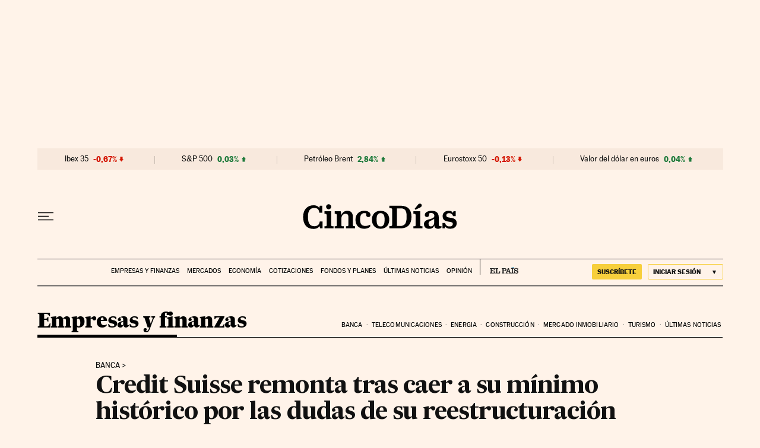

--- FILE ---
content_type: application/javascript; charset=utf-8
request_url: https://fundingchoicesmessages.google.com/f/AGSKWxVDeaEYvzkX_J2SESNa7uFVnNtOKCak7xEMad0LAR7MUr5b6nA6UmgB-YoHx3LOw1VYzimNBSPMY-FZ6sEtHM5RrFENSy8h8UbOnN6MGun7DyhCzgqksxYmV9CjFN0u0x-3oGxbwWAG6LA1cNgsemUi2yZMrtHzLp2d0TOASJn18Fxa905PNZTwLSbE/_/stickyad2./rgads..refit.ads./admgr./oas.js
body_size: -1288
content:
window['b136471a-2973-4f50-8cf9-739e7479cfaf'] = true;